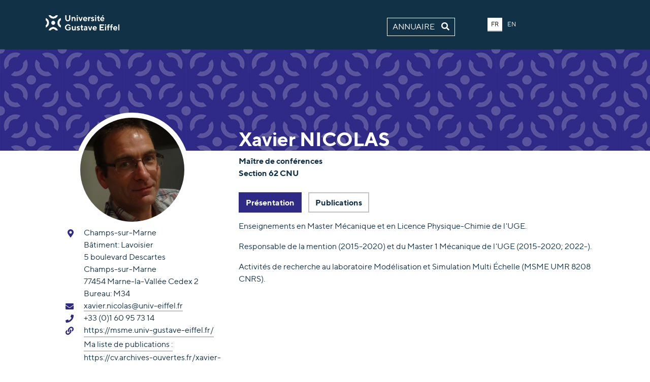

--- FILE ---
content_type: text/html; charset=utf-8
request_url: https://pagespro.univ-gustave-eiffel.fr/Xavier-NICOLAS
body_size: 3830
content:
<!DOCTYPE html>
<html lang="fr">
<head>

<meta charset="utf-8">
<!-- 
	Based on the TYPO3 Bootstrap Package by Benjamin Kott - https://www.bootstrap-package.com/

	This website is powered by TYPO3 - inspiring people to share!
	TYPO3 is a free open source Content Management Framework initially created by Kasper Skaarhoj and licensed under GNU/GPL.
	TYPO3 is copyright 1998-2025 of Kasper Skaarhoj. Extensions are copyright of their respective owners.
	Information and contribution at https://typo3.org/
-->


<link rel="icon" href="/_assets/2da0289c5a818d0ebe2b4b880df6ec62/Images/favicon.ico" type="image/vnd.microsoft.icon">

<meta http-equiv="x-ua-compatible" content="IE=edge">
<meta name="generator" content="TYPO3 CMS">
<meta name="viewport" content="width=device-width, initial-scale=1, minimum-scale=1">
<meta name="robots" content="index,follow">
<meta name="twitter:card" content="summary">
<meta name="apple-mobile-web-app-capable" content="no">
<meta name="google" content="notranslate">

<link rel="stylesheet" href="/typo3temp/assets/bootstrappackage/fonts/284ba9c5345a729d38fc3d3bb72eea6caaef6180abbc77928e15e42297d05f8b/webfont.css?1762013795" media="all">
<link rel="stylesheet" href="/typo3temp/assets/compressed/merged-08b7acb9265f4ca68e25b5a909793b3c-8d4e3272e6a90ee719630d9fc1f9f1db.css?1761754580" media="all">

<link rel="stylesheet" href="/typo3temp/assets/compressed/merged-b077d81b08232f46e3ef73696f76acd5-5561148ea85c3189d180c6e31f68462c.css?1761754580" media="all">



<script src="/_assets/9b80d86a98af3ecc38aabe297d2c3695/Contrib/modernizr/modernizr.min.js?1688132752" async="1"></script>

<script src="/_assets/2da0289c5a818d0ebe2b4b880df6ec62/Js/Lib/Jquery/jquery.min.js?1737018693"></script>



<title>Xavier  NICOLAS annuaire Université Gustave Eiffel</title>
<link rel="canonical" href="https://pagespro.univ-gustave-eiffel.fr/xavier-nicolas"/>

</head>
<body id="p16856" class="page-16856 pagelevel-0 language-0 backendlayout-simple layout-default">

<div id="top"></div><div class="body-bg"><a class="sr-only sr-only-focusable" href="#page-content"><span>Aller au contenu principal</span></a><header id="page-header" class="bp-page-header navbar navbar-mainnavigation navbar-default navbar-top"><div class="container"><a href="https://www.univ-gustave-eiffel.fr/" class="navbar-brand navbar-brand-image" title=""><img class="navbar-brand-logo-normal" src="/_assets/2da0289c5a818d0ebe2b4b880df6ec62/Images/intranet-logo-complet.png" alt="pagespro logo" height="52" width="180"><img class="navbar-brand-logo-inverted" src="/_assets/2da0289c5a818d0ebe2b4b880df6ec62/Images/intranet-logo-complet.png" alt="pagespro logo" height="52" width="180"></a></div></header><div class="banner"></div><div id="page-content" class="bp-page-content main-section"><!--TYPO3SEARCH_begin--><div class="section section-default"><a id="c44495"></a><div class="tx-typoscript2ce">
	
	
		
		<div class="returnHome">
			<a class="fr" href="/">Annuaire <i class="fas fa-search"></i></a>
			<a class="en" href="/">Directory <i class="fas fa-search"></i></a>
		</div>
		<div class="menu-lang">
			<a class="lang_fr">FR</a>
			<a class="lang_en">EN</a>
		</div>
		<span id='lg'>FR</span>
		<div class="container">
			<div class="row">
				<div class="col-lg-4">
					
							<div id='hasProfilImg' class="profilImg" style="background-image: url(/uploads/pics/photoxn2.jpg);background-position: center center;background-size: cover;">
							</div>
						
					<div class="infosPrincipResponsive">
						<h1>
							Xavier
							<span class="name">NICOLAS</span>
						</h1>
						
							
								<p class="lead">Maître de conférences
Section 62 CNU</p>
							
						
						
					</div>
					<div class="infos">
						<div class="row">
							<div class="col-lg-12 col-sm-6">
								<div class="row">
									<div class="col-3">
										<i class="fa fa-map-marker-alt"></i>
									</div>
									<div class="col-9">
										
											<p>Champs-sur-Marne</p>
										
										
											<p>
												<span class="fr">Bâtiment: </span>
												<span class="en">Building:</span>
												Lavoisier
											</p>
										
										
											<p>
												
													5 boulevard Descartes<br />Champs-sur-Marne<br />77454 Marne-la-Vallée Cedex 2
												
											</p>
										
										
											<p>
												<span class="fr">Bureau: </span>
												<span class="en">Office: </span>
												M34
											</p>
										
									</div>
								</div>
							</div>
							<div class="col-lg-12 col-sm-6">
								
									<div class="row">
										<div class="col-3">
											<i class="fa fa-envelope"></i>
										</div>
										<div class="col-9">
											<a href="mailto:xavier.nicolas@univ-eiffel.fr">xavier.nicolas@univ-eiffel.fr</a>
										</div>
									</div>
								
								
									<div class="row">
										<div class="col-3">
											<i class="fa fa-phone"></i>
										</div>
										<div class="col-9">
											+33 (0)1 60 95 73 14
										</div>
									</div>
								
								
								
							</div>
							<div class="col-lg-12 links">
								
									<div class="row">
										<div class="col-3 col-sm-1">
											<i class="fa fa-link"></i>
										</div>
										<div class="col-9 col-sm-11">
											
												<a href=https://msme.univ-gustave-eiffel.fr/>https://msme.univ-gustave-eiffel.fr/</a><a href=></a><a href=Ma liste de publications :>Ma liste de publications :</a><a href=https://cv.archives-ouvertes.fr/xavier-nicolas>https://cv.archives-ouvertes.fr/xavier-nicolas</a>
											
										</div>
									</div>
								
							</div>
							<div class="col-lg-12 links">
								
									<div class="row">
										<div class="col-3 col-sm-1">
											<i class="fa fa-file"></i>
										</div>
										<div class="col-9 col-sm-11">
											
												<a href=/uploads/media/cv_web_msme_sept2024.pdf>cv_web_msme_sept2024.pdf</a>
											
										</div>
									</div>
								
							</div>
						</div>
					</div>
				</div>
				<div class="col-lg-8">
					<div class="infosPrincip">
						<h1>
							Xavier
							<span class="name">NICOLAS</span>
						</h1>
						
							<p class="lead function fr">Maître de conférences
Section 62 CNU</p>
						
						
						
					</div>
					<div class="view">
						
								<input type="button" id="presentation" value="Présentation" onclick="display_detail('presentation','');" class="btn btn-default active">
								
									<input type="button" id="publications" value="Publications" onclick="display_detail('publications','');" class="btn btn-default">
								
								
							
						
					</div>
					<div id="presentation_more" class="view-detail">
						
							<div  class="fr">
								
									<p>Enseignements en Master Mécanique et en Licence Physique-Chimie de l'UGE.</p><p>Responsable de la mention (2015-2020) et du Master 1 Mécanique de l'UGE (2015-2020; 2022-).</p><p>Activités de recherche au laboratoire Modélisation et Simulation Multi Échelle (MSME UMR 8208 CNRS).<br></p><p><br></p>
								
							</div>
						
						
					</div>
					
						<div id="publications_more" class="view-detail">
							<h3 class="fr">Mes dernières références</h3>
							<h3 class="en">My latest references</h3>
							 <h4 class="fr">Liste de mes publications : https://cv.archives-ouvertes.fr/xavier-nicolas</h4><h4 class="en">Publication list : https://cv.archives-ouvertes.fr/xavier-nicolas</h4><div class="publicationHal panel list-group"></div><hr>
						</div>
					
					
					
				</div>
			</div>
		</div>
		<script>
			function $_GET(param) {
				var vars = {};
				window.location.href.replace( location.hash, '' ).replace(
						/[?&]+([^=&]+)=?([^&]*)?/gi, // regexp
						function( m, key, value ) { // callback
							vars[key] = value !== undefined ? value : '';
						}
				);

				if ( param ) {
					return vars[param] ? vars[param] : null;
				}
				return vars;
			}

			setTimeout(function(){
				$('.container').css("display","block");
			}, 50);

			function display_detail(id,lang=''){
				$('.view-detail').css('display','none');
				$('#'+id+'_more').css('display','block');
				$('.active').removeClass('active');
				if(lang)
					$('#'+lang+'_'+id).addClass('active');
				else
					$('#'+id).addClass('active');
			}

			function display_fr(){
				$('.en').hide();
				$('.fr').show();
				$('#presentation').val('Présentation');
				$('#projets').val('Projets');
				$('#lg').html('FR');
				$('.lang_fr').removeClass('lang-inactive');
				$('.lang_en').removeClass('lang-active');
				$('.lang_en').addClass('lang-inactive');
				$('.lang_fr').addClass('lang-active');
				var id= $('.view input.active').attr('id');
				$('.active').removeClass('active');
				var res = id.replace("en", "fr");
				$('#'+res).addClass('active');
			}

			function display_en(id){
				$('.fr').hide();
				$('.en').show();
				$('#presentation').val('Presentation');
				$('#projets').val('Projects');
				$('#lg').html('EN');
				$('.lang_fr').removeClass('lang-active');
				$('.lang_en').removeClass('lang-inactive');
				$('.lang_fr').addClass('lang-inactive');
				$('.lang_en').addClass('lang-active');
				var id= $('.view input.active').attr('id');
				$('.active').removeClass('active');
				var res = id.replace("fr", "en");
				$('#'+res).addClass('active');
			}

			$( document ).ready(function() {
				$('.en').hide();
				$('.lang_en').addClass('lang-inactive');
				$('.lang_fr').addClass('lang-active');

				$(".lang_en").click(function() {
					display_en();
				});
				$(".lang_fr").click(function() {
					display_fr();
				});

				//click sur le premier élément du menu, si description vide, on affichera donc le prochain onglet
				$('.view > input:first-child').click();

				if($_GET('lang')) {
					if($_GET('lang') == 'fr'){
						display_fr();
					}
					else if($_GET('lang') == 'en'){
						display_en();
					}
				}
			});
		</script>
	

	

</div></div><!--TYPO3SEARCH_end--></div><!--
        <footer id="page-footer" class="bp-page-footer"><section class="section footer-section footer-section-meta"><div class="frame frame-background-none frame-space-before-none frame-space-after-none"><div class="frame-group-container"><div class="frame-group-inner"><div class="frame-container frame-container-default"><div class="frame-inner"><div class="footer-info-section"><div class="footer-meta"></div><div class="footer-language"><ul id="language_menu" class="language-menu"><li class="active "><a href="/xavier-nicolas" hreflang="fr" title="Français"><span>Français</span></a></li></ul></div><div class="footer-copyright"><p>Running with <a href="http://www.typo3.org" target="_blank" rel="noreferrer noopener">TYPO3</a> and <a href="https://www.bootstrap-package.com" target="_blank" rel="noreferrer noopener">Bootstrap Package</a>.</p></div><div class="footer-sociallinks"><div class="sociallinks"><ul class="sociallinks-list"></ul></div></div></div></div></div></div></div></div></section></footer>--><a class="scroll-top" title="Retourner en haut de page" href="#top"><span class="scroll-top-icon"></span></a></div>
<script src="/_assets/9b80d86a98af3ecc38aabe297d2c3695/Contrib/popper-core/popper.min.js?1688132752"></script>
<script src="/_assets/9b80d86a98af3ecc38aabe297d2c3695/Contrib/bootstrap5/js/bootstrap.min.js?1688132752"></script>
<script src="/_assets/9b80d86a98af3ecc38aabe297d2c3695/Contrib/photoswipe/photoswipe.min.js?1688132752"></script>
<script src="/_assets/9b80d86a98af3ecc38aabe297d2c3695/Contrib/photoswipe/photoswipe-ui-default.min.js?1688132752"></script>
<script src="/_assets/9b80d86a98af3ecc38aabe297d2c3695/JavaScript/Dist/bootstrap.accordion.min.js?1688132752"></script>
<script src="/_assets/9b80d86a98af3ecc38aabe297d2c3695/JavaScript/Dist/bootstrap.popover.min.js?1688132752"></script>
<script src="/_assets/9b80d86a98af3ecc38aabe297d2c3695/JavaScript/Dist/bootstrap.stickyheader.min.js?1688132752"></script>
<script src="/_assets/9b80d86a98af3ecc38aabe297d2c3695/JavaScript/Dist/bootstrap.smoothscroll.min.js?1688132752"></script>
<script src="/_assets/9b80d86a98af3ecc38aabe297d2c3695/JavaScript/Dist/bootstrap.lightbox.min.js?1688132752"></script>
<script src="/_assets/9b80d86a98af3ecc38aabe297d2c3695/JavaScript/Dist/bootstrap.navbar.min.js?1688132752"></script>




</body>
</html>